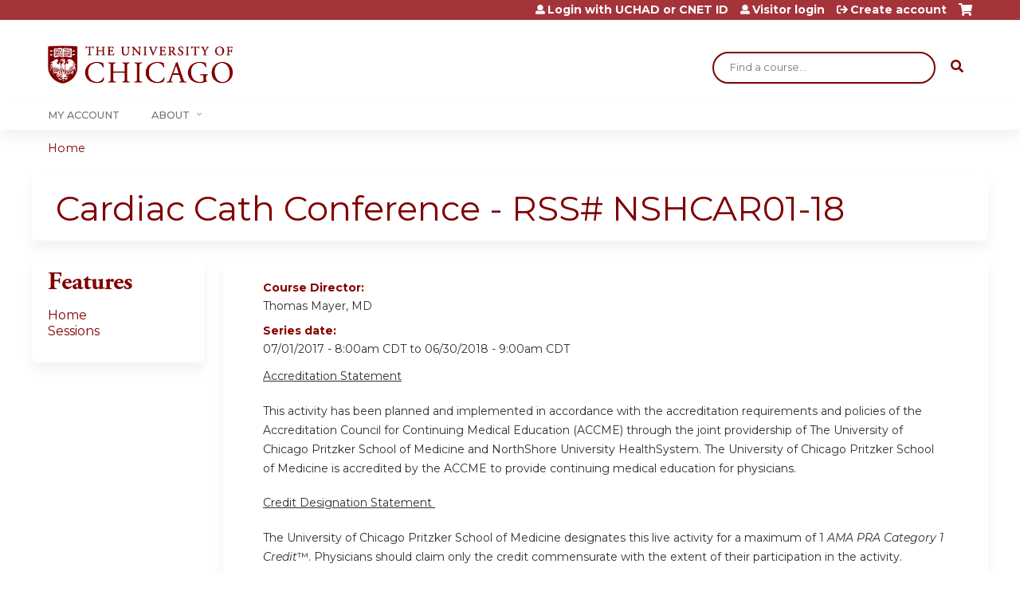

--- FILE ---
content_type: text/html; charset=utf-8
request_url: https://cme.uchicago.edu/cardiac-cath-conference---rss-nshcar01-17-18/series/cardiac-cath-conference-rss-nshcar01-18?order=title&sort=asc&page=3
body_size: 9651
content:
<!DOCTYPE html>
<!--[if IEMobile 7]><html class="iem7"  lang="en" dir="ltr"><![endif]-->
<!--[if lte IE 6]><html class="lt-ie10 lt-ie9 lt-ie8 lt-ie7"  lang="en" dir="ltr"><![endif]-->
<!--[if (IE 7)&(!IEMobile)]><html class="lt-ie10 lt-ie9 lt-ie8"  lang="en" dir="ltr"><![endif]-->
<!--[if IE 8]><html class="lt-ie10 lt-ie9"  lang="en" dir="ltr"><![endif]-->
<!--[if IE 9]><html class="lt-ie10"  lang="en" dir="ltr"><![endif]-->
<!--[if (gte IE 10)|(gt IEMobile 7)]><!--><html  lang="en" dir="ltr" prefix="content: http://purl.org/rss/1.0/modules/content/ dc: http://purl.org/dc/terms/ foaf: http://xmlns.com/foaf/0.1/ og: http://ogp.me/ns# rdfs: http://www.w3.org/2000/01/rdf-schema# sioc: http://rdfs.org/sioc/ns# sioct: http://rdfs.org/sioc/types# skos: http://www.w3.org/2004/02/skos/core# xsd: http://www.w3.org/2001/XMLSchema#"><!--<![endif]-->

<head>
  <!--[if IE]><![endif]-->
<meta charset="utf-8" />
<link rel="shortcut icon" href="https://cme.uchicago.edu/sites/default/files/UCHI_Favicon-01.png" type="image/png" />
<meta name="description" content="Accreditation StatementThis activity has been planned and implemented in accordance with the accreditation requirements and policies of the Accreditation Council for Continuing Medical Education (ACCME) through the joint providership of The University of Chicago Pritzker School of Medicine and NorthShore University HealthSystem." />
<meta name="generator" content="Drupal 7 (https://www.drupal.org)" />
<link rel="canonical" href="https://cme.uchicago.edu/cardiac-cath-conference---rss-nshcar01-17-18/series/cardiac-cath-conference-rss-nshcar01-18" />
<link rel="shortlink" href="https://cme.uchicago.edu/node/8302" />
  <title>Cardiac Cath Conference - RSS# NSHCAR01-18 | Page 4 | Center for Continuing Medical Education</title>

      <meta name="MobileOptimized" content="width">
    <meta name="HandheldFriendly" content="true">
    <meta name="viewport" content="width=device-width">
  
  <link type="text/css" rel="stylesheet" href="https://cme.uchicago.edu/sites/default/files/css/css_kShW4RPmRstZ3SpIC-ZvVGNFVAi0WEMuCnI0ZkYIaFw.css" media="all" />
<link type="text/css" rel="stylesheet" href="https://cme.uchicago.edu/sites/default/files/css/css_NXti8f1KG_3PtT4IIc0U3jDor0MbcpVCy5HvGkHBurk.css" media="screen" />
<link type="text/css" rel="stylesheet" href="https://cme.uchicago.edu/sites/default/files/css/css_pEyVbOGyB_ppOc-YuGoVw4vwTK_fVKrBUJ8yMo-bM2c.css" media="all" />
<link type="text/css" rel="stylesheet" href="https://cme.uchicago.edu/sites/default/files/css/css_jENQOQqZCRFGZK__DTefxYiXR2RUf03k1ugj3_Vg7vk.css" media="all" />
<link type="text/css" rel="stylesheet" href="//netdna.bootstrapcdn.com/font-awesome/4.0.3/css/font-awesome.min.css" media="all" />
<link type="text/css" rel="stylesheet" href="https://cme.uchicago.edu/sites/default/files/css/css_hCpRT3YTNEFATH0S8yixVeaImI6wZzeLxHkGfq5g-LM.css" media="all" />
<link type="text/css" rel="stylesheet" href="https://cme.uchicago.edu/sites/default/files/css/css_YVwBwc3LUT-LX5U3xh4u6V3Bs9nu5_uo3mzoArAgKDo.css" media="all" />
<link type="text/css" rel="stylesheet" href="https://cme.uchicago.edu/sites/default/files/css/css_0oyFFrbKIm0udMwbrpq1jIZqsKJCWpBl1g6tMBqwuZQ.css" media="print" />
<link type="text/css" rel="stylesheet" href="https://cme.uchicago.edu/sites/default/files/cpn/global.css?t97m7w" media="all" />
  <script src="/sites/all/modules/contrib/jquery_update/replace/jquery/1.12/jquery.min.js?v=1.12.4"></script>
<script>jQuery.migrateMute=true;jQuery.migrateTrace=false;</script>
<script src="/sites/all/modules/contrib/jquery_update/replace/jquery-migrate/1/jquery-migrate.min.js?v=1"></script>
<script src="/misc/jquery-extend-3.4.0.js?v=1.12.4"></script>
<script src="/misc/jquery-html-prefilter-3.5.0-backport.js?v=1.12.4"></script>
<script src="/misc/jquery.once.js?v=1.2"></script>
<script src="/misc/drupal.js?t97m7w"></script>
<script>jQuery.extend(Drupal.settings, {"basePath":"\/","pathPrefix":"","setHasJsCookie":0,"ajaxPageState":{"theme":"ce_next","theme_token":"yrl4Icz9ngiX3b3E75JO5ZDyF6XbToFvI64mIfNPUbU","jquery_version":"1.12","js":{"sites\/all\/modules\/contrib\/jquery_update\/replace\/jquery\/1.12\/jquery.min.js":1,"sites\/all\/modules\/contrib\/jquery_update\/replace\/jquery-migrate\/1\/jquery-migrate.min.js":1,"misc\/jquery-extend-3.4.0.js":1,"misc\/jquery-html-prefilter-3.5.0-backport.js":1,"misc\/jquery.once.js":1,"misc\/drupal.js":1,"sites\/all\/modules\/contrib\/tipsy\/javascripts\/jquery.tipsy.js":1,"sites\/all\/modules\/contrib\/tipsy\/javascripts\/tipsy.js":1,"sites\/all\/modules\/contrib\/jquery_update\/replace\/ui\/external\/jquery.cookie.js":1,"sites\/all\/libraries\/jquery_form\/jquery.form.min.js":1,"misc\/form-single-submit.js":1,"misc\/ajax.js":1,"sites\/all\/modules\/contrib\/jquery_update\/js\/jquery_update.js":1,"sites\/all\/modules\/custom\/calendar_plus\/js\/jquery.equalheights.js":1,"sites\/all\/modules\/features\/ethosce_admin\/ethosce-admin.js":1,"sites\/all\/modules\/features\/ethosce_bi\/ethosce_bi.js":1,"sites\/all\/modules\/features\/ethosce_faculty_management\/ethosce_faculty_management.js":1,"sites\/all\/modules\/features\/ethosce_site\/ethosce_site.js":1,"sites\/all\/modules\/features\/ethosce_slideshow\/js\/ethosce_slideshow.js":1,"sites\/all\/modules\/custom\/upload_progress\/js\/upload_progress.js":1,"sites\/all\/modules\/contrib\/pdm\/pdm.js":1,"sites\/all\/modules\/features\/ethosce_courses\/js\/vertical_steps.js":1,"misc\/tableheader.js":1,"sites\/all\/modules\/contrib\/views\/js\/base.js":1,"misc\/progress.js":1,"sites\/all\/modules\/contrib\/views\/js\/ajax_view.js":1,"sites\/all\/modules\/contrib\/google_analytics\/googleanalytics.js":1,"https:\/\/www.googletagmanager.com\/gtag\/js?id=UA-53299845-1":1,"https:\/\/kit.fontawesome.com\/a38c5c05f8.js":1,"sites\/all\/modules\/contrib\/mmenu\/js\/mmenu.js":1,"sites\/all\/libraries\/mmenu\/hammer\/hammer.js":1,"sites\/all\/libraries\/mmenu\/jquery.hammer\/jquery.hammer.js":1,"sites\/all\/libraries\/mmenu\/main\/src\/js\/jquery.mmenu.min.all.js":1,"sites\/all\/themes\/ce\/js\/ce.js":1,"public:\/\/cpn\/global.js":1},"css":{"modules\/system\/system.base.css":1,"modules\/system\/system.menus.css":1,"modules\/system\/system.messages.css":1,"modules\/system\/system.theme.css":1,"sites\/all\/modules\/contrib\/tipsy\/stylesheets\/tipsy.css":1,"modules\/book\/book.css":1,"sites\/all\/modules\/contrib\/calendar\/css\/calendar_multiday.css":1,"sites\/all\/modules\/custom\/calendar_plus\/css\/calendar_plus.css":1,"modules\/comment\/comment.css":1,"sites\/all\/modules\/contrib\/date\/date_repeat_field\/date_repeat_field.css":1,"sites\/all\/modules\/features\/ethosce_admin\/ethosce-admin.css":1,"sites\/all\/modules\/features\/ethosce_bi\/ethosce_bi.css":1,"sites\/all\/modules\/features\/ethosce_faculty_management\/ethosce_faculty_management.css":1,"sites\/all\/modules\/features\/ethosce_warpwire\/ethosce_warpwire.css":1,"modules\/field\/theme\/field.css":1,"modules\/node\/node.css":1,"modules\/poll\/poll.css":1,"sites\/all\/modules\/contrib\/quiz\/quiz.css":1,"sites\/all\/modules\/contrib\/relation_add\/relation_add.css":1,"sites\/all\/modules\/contrib\/ubercart\/uc_order\/uc_order.css":1,"sites\/all\/modules\/contrib\/ubercart\/uc_product\/uc_product.css":1,"sites\/all\/modules\/contrib\/ubercart\/uc_store\/uc_store.css":1,"modules\/user\/user.css":1,"sites\/all\/modules\/contrib\/workflow\/workflow_admin_ui\/workflow_admin_ui.css":1,"sites\/all\/modules\/contrib\/views\/css\/views.css":1,"sites\/all\/modules\/contrib\/ctools\/css\/ctools.css":1,"\/\/netdna.bootstrapcdn.com\/font-awesome\/4.0.3\/css\/font-awesome.min.css":1,"sites\/all\/modules\/contrib\/panels\/css\/panels.css":1,"sites\/all\/modules\/contrib\/pdm\/pdm.css":1,"sites\/all\/modules\/contrib\/views_tooltip\/views_tooltip.css":1,"sites\/all\/modules\/contrib\/panels\/plugins\/layouts\/twocol_stacked\/twocol_stacked.css":1,"sites\/all\/modules\/contrib\/print\/print_ui\/css\/print_ui.theme.css":1,"sites\/all\/modules\/contrib\/date\/date_api\/date.css":1,"sites\/all\/modules\/contrib\/navbar_extras\/modules\/navbar_shiny\/css\/navbar_shiny.css":1,"sites\/all\/libraries\/mmenu\/main\/src\/css\/jquery.mmenu.all.css":1,"sites\/all\/libraries\/mmenu\/icomoon\/icomoon.css":1,"sites\/all\/modules\/contrib\/mmenu\/themes\/mm-basic\/styles\/mm-basic.css":1,"sites\/all\/themes\/ethosce_base\/system.menus.css":1,"sites\/all\/themes\/ethosce_base\/css\/normalize.css":1,"sites\/all\/themes\/ethosce_base\/css\/wireframes.css":1,"sites\/all\/themes\/ethosce_base\/css\/layouts\/responsive-sidebars.css":1,"sites\/all\/themes\/ethosce_base\/css\/page-backgrounds.css":1,"sites\/all\/themes\/ethosce_base\/css\/tabs.css":1,"sites\/all\/themes\/ethosce_base\/css\/pages.css":1,"sites\/all\/themes\/ethosce_base\/css\/blocks.css":1,"sites\/all\/themes\/ethosce_base\/css\/navigation.css":1,"sites\/all\/themes\/ethosce_base\/css\/views-styles.css":1,"sites\/all\/themes\/ethosce_base\/css\/nodes.css":1,"sites\/all\/themes\/ethosce_base\/css\/comments.css":1,"sites\/all\/themes\/ethosce_base\/css\/forms.css":1,"sites\/all\/themes\/ethosce_base\/css\/fields.css":1,"sites\/all\/themes\/ethosce_base\/css\/print.css":1,"sites\/all\/themes\/ce\/css\/ce.css":1,"sites\/all\/themes\/ce\/css\/ce-media-queries.css":1,"sites\/all\/themes\/ce_next\/css\/main.css":1,"sites\/all\/themes\/ce_next\/css\/colors.css":1,"sites\/all\/themes\/ce_next\/css\/media-queries.css":1,"sites\/all\/themes\/ce\/css\/ce-print.css":1,"cpn_global":1}},"uid":0,"warpwire":{"warpwire_url":"https:\/\/a6170dca6a48.warpwire.com\/","warpwire_module_path":"sites\/all\/modules\/custom\/warpwire","warpwire_share_default":1,"warpwire_title_default":1,"warpwire_autoplay_default":0,"warpwire_cc_load_policy_default":0,"warpwire_secure_portal_default":1},"tipsy":{"custom_selectors":[{"selector":".tipsy","options":{"fade":1,"gravity":"w","delayIn":0,"delayOut":0,"trigger":"hover","opacity":"0.8","offset":0,"html":0,"tooltip_content":{"source":"attribute","selector":"title"}}},{"selector":".views-tooltip","options":{"fade":1,"gravity":"autoNS","delayIn":0,"delayOut":0,"trigger":"hover","opacity":"0.8","offset":0,"html":1,"tooltip_content":{"source":"attribute","selector":"tooltip-content"}}}]},"views":{"ajax_path":"\/cardiac-cath-conference---rss-nshcar01-17-18\/views\/ajax","ajaxViews":{"views_dom_id:ba15f1fb81e961c6ed6cec7df9c00c0b":{"view_name":"group_event_series","view_display_id":"panel_pane_1","view_args":"8302","view_path":"node\/8302","view_base_path":"series-events\/published","view_dom_id":"ba15f1fb81e961c6ed6cec7df9c00c0b","pager_element":0}}},"urlIsAjaxTrusted":{"\/cardiac-cath-conference---rss-nshcar01-17-18\/views\/ajax":true,"\/search":true},"better_exposed_filters":{"views":{"group_event_series":{"displays":{"panel_pane_1":{"filters":[]}}}}},"mmenu":{"mmenu_left":{"enabled":"1","title":"Left menu","name":"mmenu_left","blocks":[{"module_delta":"ethosce_search|ethosce_search","menu_parameters":{"min_depth":"1"},"title":"\u003Cnone\u003E","collapsed":"0","wrap":"1","module":"ethosce_search","delta":"ethosce_search"},{"module_delta":"system|main-menu","menu_parameters":{"min_depth":"1"},"title":"\u003Cnone\u003E","collapsed":"0","wrap":"1","module":"system","delta":"main-menu"},{"module_delta":"local_tasks_blocks|menu_local_tasks","menu_parameters":{"min_depth":"1"},"title":"\u003Cnone\u003E","collapsed":"0","wrap":"1","module":"local_tasks_blocks","delta":"menu_local_tasks"}],"options":{"classes":"mm-basic","effects":[],"slidingSubmenus":true,"clickOpen":{"open":true,"selector":"#ethosce-mmenu-toggle"},"counters":{"add":true,"update":true},"dragOpen":{"open":true,"pageNode":"body","threshold":100,"maxStartPos":50},"footer":{"add":false,"content":"","title":"Copyright \u00a92017","update":true},"header":{"add":false,"content":"","title":"Site-Install","update":true},"labels":{"collapse":false},"offCanvas":{"enabled":true,"modal":false,"moveBackground":true,"position":"left","zposition":"front"},"searchfield":{"add":false,"addTo":"menu","search":false,"placeholder":"Search","noResults":"No results found.","showLinksOnly":true}},"configurations":{"clone":false,"preventTabbing":false,"panelNodetype":"div, ul, ol","transitionDuration":400,"classNames":{"label":"Label","panel":"Panel","selected":"Selected","buttonbars":{"buttonbar":"anchors"},"counters":{"counter":"Counter"},"fixedElements":{"fixedTop":"FixedTop","fixedBottom":"FixedBottom"},"footer":{"panelFooter":"Footer"},"header":{"panelHeader":"Header","panelNext":"Next","panelPrev":"Prev"},"labels":{"collapsed":"Collapsed"},"toggles":{"toggle":"Toggle","check":"Check"}},"dragOpen":{"width":{"perc":0.8,"min":140,"max":440},"height":{"perc":0.8,"min":140,"max":880}},"offCanvas":{"menuInjectMethod":"prepend","menuWrapperSelector":"body","pageNodetype":"div","pageSelector":"body \u003E div"}},"custom":[],"position":"left"}},"googleanalytics":{"account":["UA-53299845-1"],"trackOutbound":1,"trackMailto":1,"trackDownload":1,"trackDownloadExtensions":"7z|aac|arc|arj|asf|asx|avi|bin|csv|doc(x|m)?|dot(x|m)?|exe|flv|gif|gz|gzip|hqx|jar|jpe?g|js|mp(2|3|4|e?g)|mov(ie)?|msi|msp|pdf|phps|png|ppt(x|m)?|pot(x|m)?|pps(x|m)?|ppam|sld(x|m)?|thmx|qtm?|ra(m|r)?|sea|sit|tar|tgz|torrent|txt|wav|wma|wmv|wpd|xls(x|m|b)?|xlt(x|m)|xlam|xml|z|zip"},"currentPath":"node\/8302","currentPathIsAdmin":false,"ogContext":{"groupType":"node","gid":"8302"}});</script>
<script src="/sites/all/modules/contrib/tipsy/javascripts/jquery.tipsy.js?v=0.1.7"></script>
<script src="/sites/all/modules/contrib/tipsy/javascripts/tipsy.js?v=0.1.7"></script>
<script src="/sites/all/modules/contrib/jquery_update/replace/ui/external/jquery.cookie.js?v=67fb34f6a866c40d0570"></script>
<script src="/sites/all/libraries/jquery_form/jquery.form.min.js?v=3.51.0"></script>
<script src="/misc/form-single-submit.js?v=7.102.1"></script>
<script src="/misc/ajax.js?v=7.102.1"></script>
<script src="/sites/all/modules/contrib/jquery_update/js/jquery_update.js?v=0.0.1"></script>
<script src="/sites/all/modules/custom/calendar_plus/js/jquery.equalheights.js?t97m7w"></script>
<script src="/sites/all/modules/features/ethosce_admin/ethosce-admin.js?t97m7w"></script>
<script src="/sites/all/modules/features/ethosce_bi/ethosce_bi.js?t97m7w"></script>
<script src="/sites/all/modules/features/ethosce_faculty_management/ethosce_faculty_management.js?t97m7w"></script>
<script src="/sites/all/modules/features/ethosce_site/ethosce_site.js?t97m7w"></script>
<script src="/sites/all/modules/features/ethosce_slideshow/js/ethosce_slideshow.js?t97m7w"></script>
<script src="/sites/all/modules/custom/upload_progress/js/upload_progress.js?t97m7w"></script>
<script src="/sites/all/modules/contrib/pdm/pdm.js?t97m7w"></script>
<script src="/sites/all/modules/features/ethosce_courses/js/vertical_steps.js?t97m7w"></script>
<script src="/misc/tableheader.js?t97m7w"></script>
<script src="/sites/all/modules/contrib/views/js/base.js?t97m7w"></script>
<script src="/misc/progress.js?v=7.102.1"></script>
<script src="/sites/all/modules/contrib/views/js/ajax_view.js?t97m7w"></script>
<script src="/sites/all/modules/contrib/google_analytics/googleanalytics.js?t97m7w"></script>
<script async="async" src="https://www.googletagmanager.com/gtag/js?id=UA-53299845-1"></script>
<script>window.google_analytics_uacct = "UA-53299845-1";window.dataLayer = window.dataLayer || [];function gtag(){dataLayer.push(arguments)};gtag("js", new Date());gtag("config", "UA-53299845-1", {"groups":"default","anonymize_ip":true,"allow_ad_personalization_signals":false});</script>
<script src="https://kit.fontawesome.com/a38c5c05f8.js"></script>
<script src="/sites/all/modules/contrib/mmenu/js/mmenu.js?t97m7w"></script>
<script src="/sites/all/libraries/mmenu/hammer/hammer.js?t97m7w"></script>
<script src="/sites/all/libraries/mmenu/jquery.hammer/jquery.hammer.js?t97m7w"></script>
<script src="/sites/all/libraries/mmenu/main/src/js/jquery.mmenu.min.all.js?t97m7w"></script>
<script src="/sites/all/themes/ce/js/ce.js?t97m7w"></script>
<script src="/sites/default/files/cpn/global.js?t97m7w"></script>
      <!--[if lt IE 9]>
    <script src="/sites/all/themes/zen/js/html5-respond.js"></script>
    <![endif]-->
  </head>
<body class="html not-front not-logged-in one-sidebar sidebar-first page-node page-node- page-node-8302 node-type-group-event-series og-context og-context-node og-context-node-8302 section-series page-panels title-length-small title-length-42 not-homepage  no-tabs no-course-image  no-course-sidebar no-search-sidebar no-uc-cart not-admin-theme user-non-sso" >
  <div id="wrapper">
    <div id="page-wrapper">
              <p id="skip-link">
          <a href="#main-content" class="element-invisible element-focusable">Jump to content</a>
        </p>
                  
<div id="header-wrapper">
  <header id="header">
    <div id="header-inner" class="clearfix">
              <a href="/" title="Home" rel="home" id="logo"><img src="https://cme.uchicago.edu/sites/default/files/UCHI_Logo_Maroon.png" alt="Home" /></a>
      
              <div id="name-and-slogan">
                      <h1 id="site-name">
              <a href="/" title="Home" rel="home"><span>Center for Continuing Medical Education</span></a>
            </h1>
          
                  </div><!-- /#name-and-slogan -->
            <div id="header-right">
          <div class="header__region region region-header">
    <div id="block-ethosce-search-ethosce-search" class="block block-ethosce-search first odd">

    
  <div class="content">
    <form action="/search" method="post" id="ethosce-search-form" accept-charset="UTF-8"><div><div class="container-inline form-wrapper" id="edit-ethosce-search"><div class="form-item form-type-textfield form-item-text">
  <div class="field-label"><label  class="element-invisible" for="edit-text">Search</label> </div>
 <input placeholder="Find a course..." type="text" id="edit-text" name="text" value="" size="20" maxlength="128" class="form-text" />
</div>
<input type="submit" id="edit-submit" name="op" value="Search" class="form-submit" /></div><input type="hidden" name="form_build_id" value="form-plAnUeWWJHrMfUTon6ZRNUZR5vPavmv_d26itnyMxAI" />
<input type="hidden" name="form_id" value="ethosce_search_form" />
</div></form>  </div>
</div>
<div id="ethosce-user-links-wrapper" class="clearfix">
  <div id="ethosce-mmenu-toggle">Open menu</div>  <div id="uc-cart-link"><a href="/cardiac-cath-conference---rss-nshcar01-17-18/user/login?destination=node/8302%3Forder%3Dtitle%26sort%3Dasc%26page%3D3" class="no-items" data-count="0"><span>Cart</span></a></div>  <div id="block-system-user-menu" class="block block-system block-menu even" role="navigation">
    <div class="content">
      <ul class="menu"><li class="menu__item is-leaf first leaf"><a href="/cardiac-cath-conference---rss-nshcar01-17-18/saml_login?destination=/series/cardiac-cath-conference-rss-nshcar01-18" title="" class="menu__link">Login with UCHAD or CNET ID</a></li>
<li class="menu__item is-leaf leaf"><a href="/cardiac-cath-conference---rss-nshcar01-17-18/user/visitor-login?destination=/series/cardiac-cath-conference-rss-nshcar01-18" title="" class="menu__link">Visitor login</a></li>
<li class="menu__item is-leaf last leaf"><a href="/cardiac-cath-conference---rss-nshcar01-17-18/user/register?destination=node/8302%3Forder%3Dtitle%26sort%3Dasc%26page%3D3" title="" class="menu__link">Create account</a></li>
</ul>    </div>
  </div>
  </div>
<div id="block-service-links-service-links" class="block block-service-links last odd">

    <h3 class="block__title block-title">Bookmark/Search this post</h3>
  
  <div class="content">
    <div class="service-links"><div class="item-list"><ul><li class="first"><a href="https://www.facebook.com/sharer.php?u=https%3A//cme.uchicago.edu/node/8302&amp;t=Cardiac%20Cath%20Conference%20-%20RSS%23%20NSHCAR01-18" title="Share on Facebook" class="service-links-facebook" rel="nofollow" target="_blank"><img typeof="foaf:Image" src="https://cme.uchicago.edu/sites/all/themes/ce/css/images/facebook.png" alt="Facebook logo" /> Facebook</a></li>
<li><a href="https://x.com/intent/post?url=https%3A//cme.uchicago.edu/node/8302&amp;text=Cardiac%20Cath%20Conference%20-%20RSS%23%20NSHCAR01-18" title="Share this on X" class="service-links-twitter" rel="nofollow" target="_blank"><img typeof="foaf:Image" src="https://cme.uchicago.edu/sites/all/themes/ce/css/images/twitter.png" alt="X logo" /> X</a></li>
<li><a href="https://www.linkedin.com/shareArticle?mini=true&amp;url=https%3A//cme.uchicago.edu/node/8302&amp;title=Cardiac%20Cath%20Conference%20-%20RSS%23%20NSHCAR01-18&amp;summary=Accreditation%20StatementThis%20activity%20has%20been%20planned%20and%20implemented%20in%20accordance%20with%20the%20accreditation%20requirements%20and%20policies%20of%20the%20Accreditation%20Council%20for%20Continuing%20Medical%20Education%20%28ACCME%29%20through%20the%20joint%20providership%20of%20The%20University%20of%20Chicago%20Pritzker%20School%20of%20Medicine%20and%20NorthShore%20University%20HealthSystem.%20The%20University%20of%20Chicago%20Pritzker%20School%20of%20Medicine%20is%20accredited%20by%20the%20ACCME%20to%20provide%20continuing%20medical%20education%20for%20physicians.Credit%20Designation%20Statement%26nbsp%3B&amp;source=Center%20for%20Continuing%20Medical%20Education" title="Publish this post to LinkedIn" class="service-links-linkedin" rel="nofollow" target="_blank"><img typeof="foaf:Image" src="https://cme.uchicago.edu/sites/all/themes/ce/css/images/linkedin.png" alt="LinkedIn logo" /> LinkedIn</a></li>
<li class="last"><a href="https://cme.uchicago.edu/cardiac-cath-conference---rss-nshcar01-17-18/forward?path=node/8302" title="Send to a friend" class="service-links-forward" rel="nofollow" target="_blank"><img typeof="foaf:Image" src="https://cme.uchicago.edu/sites/all/themes/ce/css/images/forward.png" alt="Forward logo" /> Forward</a></li>
</ul></div></div>  </div>
</div>
  </div>
      </div>
    </div><!--/#header-inner-->
  </header>

  <div id="navigation-outer">
    <div id="navigation">
      <div id="topnav-inner">
                  <nav id="main-menu">
            <ul class="menu"><li class="menu__item is-leaf first leaf"><a href="https://cme.uchicago.edu/my" title="" class="menu__link">My Account</a></li>
<li class="menu__item is-expanded last expanded"><a href="https://cme.uchicago.edu/content/about-us" title="" class="menu__link">About</a><ul class="menu"><li class="menu__item is-leaf first leaf"><a href="/Application" class="menu__link">Application</a></li>
<li class="menu__item is-leaf leaf"><a href="/Accreditation" title="" class="menu__link">Accreditation</a></li>
<li class="menu__item is-leaf leaf"><a href="/MeetingPlanning" class="menu__link">Meeting Planning</a></li>
<li class="menu__item is-leaf leaf"><a href="/FacultyDevelopment" title="" class="menu__link">Faculty Development</a></li>
<li class="menu__item is-leaf leaf"><a href="/HelpCenter" class="menu__link">Help Center</a></li>
<li class="menu__item is-collapsed last collapsed"><a href="/content/contact-us" title="" class="menu__link">Contact Us</a></li>
</ul></li>
</ul>          </nav>
        
      </div><!--/#topnav-inner-->
    </div><!-- /#navigation -->

          <div id="crumbs">
        <div id="crumbs-inner" class="clearfix">
          <div id="breadcrumb-container">
            <h2 class="element-invisible">You are here</h2><div class="breadcrumb"><a href="/">Home</a></div>          </div>
        </div>
      </div>
      </div><!-- /#navigation-outer -->


      <div id="title-container">
      <div id="title-container-inner" class="clearfix">
                                  <h1 class="title" id="page-title">Cardiac Cath Conference - RSS# NSHCAR01-18</h1>
                      </div>
    </div>
  
</div><!--/#header-wrapper-->

<div id="page">
  <div id="main-wrapper">
    <div id="main">
      
            <div id="content" class="column" role="main">
                        <a id="main-content"></a>
                <div id="content-area">
                                        


<div class="panel-2col-stacked clearfix panel-display" >
      <div class="panel-col-top panel-panel">
      <div class="inside"><div class="panel-pane pane-entity-view pane-node"  >
  
      
  
  <div class="pane-content">
    <article class="node-8302 node node-group-event-series view-mode-full clearfix" about="/cardiac-cath-conference---rss-nshcar01-17-18/series/cardiac-cath-conference-rss-nshcar01-18" typeof="sioc:Item foaf:Document">

      <header>
                  <span property="dc:title" content="Cardiac Cath Conference - RSS# NSHCAR01-18" class="rdf-meta element-hidden"></span><span property="sioc:num_replies" content="0" datatype="xsd:integer" class="rdf-meta element-hidden"></span>
      
          </header>
  
  <div class="field field-name-field-course-director field-type-text field-label-above"><div class="field-label">Course Director:&nbsp;</div><div class="field-items"><div class="field-item even">Thomas Mayer, MD</div></div></div><div class="field field-name-field-course-date field-type-date field-label-above"><div class="field-label">Series date:&nbsp;</div><div class="field-items"><div class="field-item even"><span class="date-display-range"><span class="date-display-start" property="dc:date" datatype="xsd:dateTime" content="2017-07-01T08:00:00-05:00">07/01/2017 - 8:00am CDT</span> to <span class="date-display-end" property="dc:date" datatype="xsd:dateTime" content="2018-06-30T09:00:00-05:00">06/30/2018 - 9:00am CDT</span></span></div></div></div><div class="field field-name-body field-type-text-with-summary field-label-hidden"><div class="field-items"><div class="field-item even" property="content:encoded"><p><u>Accreditation Statement</u></p><p>This activity has been planned and implemented in accordance with the accreditation requirements and policies of the Accreditation Council for Continuing Medical Education (ACCME) through the joint providership of The University of Chicago Pritzker School of Medicine and NorthShore University HealthSystem. The University of Chicago Pritzker School of Medicine is accredited by the ACCME to provide continuing medical education for physicians.</p><p><u>Credit Designation Statement </u></p><p>The University of Chicago Pritzker School of Medicine designates this live activity for a maximum of 1 <em>AMA PRA Category 1 Credit</em>™. Physicians should claim only the credit commensurate with the extent of their participation in the activity. </p></div></div></div><div class="field field-name-field-course-location field-type-location field-label-above"><div class="field-label">Series location:&nbsp;</div><div class="field-items"><div class="field-item even"><div class="location vcard">
  <div class="adr">
          <span class="fn">NorthShore - Highland Park</span>
                      <div class="city-province clearfix">
              <span class="locality">Highland Park</span>,               <span class="region">IL</span>
              <span class="postal-code">60035</span>
              </div>
              <div class="country-name">United States</div>
                                          </div>
      <div class="map-link">
      <div class="location map-link">See map: <a href="https://maps.google.com?q=42.185731+-87.805840+%28%2C+Highland+Park%2C+IL%2C+60035%2C+us%29">Google Maps</a></div>    </div>
  </div>
</div></div></div>
  
  
</article>
  </div>

  
  </div>
<div class="panel-pane pane-views-panes pane-group-event-series-panel-pane-1"  >
  
        <h3 class="pane-title">Sessions</h3>
    
  
  <div class="pane-content">
    <div class="view view-group-event-series view-id-group_event_series view-display-id-panel_pane_1 view-dom-id-ba15f1fb81e961c6ed6cec7df9c00c0b">
        
  
  
      <div class="view-content">
      <table  class="views-table sticky-enabled cols-2">
         <thead>
      <tr>
                  <th  class="views-field views-field-title active" scope="col">
            <a href="/cardiac-cath-conference---rss-nshcar01-17-18/series/cardiac-cath-conference-rss-nshcar01-18?page=3&amp;order=title&amp;sort=desc" title="sort by Session" class="active">Session<img typeof="foaf:Image" src="https://cme.uchicago.edu/misc/arrow-desc.png" width="13" height="13" alt="sort descending" title="sort descending" /></a>          </th>
                  <th  class="views-field views-field-field-course-event-date" scope="col">
            <a href="/cardiac-cath-conference---rss-nshcar01-17-18/series/cardiac-cath-conference-rss-nshcar01-18?page=3&amp;order=field_course_event_date&amp;sort=asc" title="sort by Date" class="active">Date</a>          </th>
              </tr>
    </thead>
    <tbody>
          <tr  class="odd views-row-first">
                  <td  class="views-field views-field-title active">
            <a href="/cardiac-cath-conference---rss-nshcar01-17-18/content/tba-476">Left Main Coronary Disease</a>          </td>
                  <td  class="views-field views-field-field-course-event-date">
            <span class="date-display-single">03/14/2018 - <span class="date-display-range"><span class="date-display-start" property="dc:date" datatype="xsd:dateTime" content="2018-03-14T08:00:00-05:00">8:00am</span> to <span class="date-display-end" property="dc:date" datatype="xsd:dateTime" content="2018-03-14T09:00:00-05:00">9:00am</span></span></span>          </td>
              </tr>
          <tr  class="even">
                  <td  class="views-field views-field-title active">
            <a href="/cardiac-cath-conference---rss-nshcar01-17-18/content/mi-normal-coronary-arteries">MI With Normal Coronary Arteries </a>          </td>
                  <td  class="views-field views-field-field-course-event-date">
            <span class="date-display-single">07/12/2017 - <span class="date-display-range"><span class="date-display-start" property="dc:date" datatype="xsd:dateTime" content="2017-07-12T08:00:00-05:00">8:00am</span> to <span class="date-display-end" property="dc:date" datatype="xsd:dateTime" content="2017-07-12T09:00:00-05:00">9:00am</span></span></span>          </td>
              </tr>
          <tr  class="odd">
                  <td  class="views-field views-field-title active">
            <a href="/cardiac-cath-conference---rss-nshcar01-17-18/content/tba-406">Minimizing Contrast Induced Nephropathy of Patients with Renal Insufficiency</a>          </td>
                  <td  class="views-field views-field-field-course-event-date">
            <span class="date-display-single">07/26/2017 - <span class="date-display-range"><span class="date-display-start" property="dc:date" datatype="xsd:dateTime" content="2017-07-26T08:00:00-05:00">8:00am</span> to <span class="date-display-end" property="dc:date" datatype="xsd:dateTime" content="2017-07-26T09:00:00-05:00">9:00am</span></span></span>          </td>
              </tr>
          <tr  class="even">
                  <td  class="views-field views-field-title active">
            <a href="/cardiac-cath-conference---rss-nshcar01-17-18/content/mitral-regurgitation">Mitral Regurgitation</a>          </td>
                  <td  class="views-field views-field-field-course-event-date">
            <span class="date-display-single">07/05/2017 - <span class="date-display-range"><span class="date-display-start" property="dc:date" datatype="xsd:dateTime" content="2017-07-05T08:00:00-05:00">8:00am</span> to <span class="date-display-end" property="dc:date" datatype="xsd:dateTime" content="2017-07-05T09:00:00-05:00">9:00am</span></span></span>          </td>
              </tr>
          <tr  class="odd">
                  <td  class="views-field views-field-title active">
            <a href="/cardiac-cath-conference---rss-nshcar01-17-18/content/tba-469">Mitral Regurgitation</a>          </td>
                  <td  class="views-field views-field-field-course-event-date">
            <span class="date-display-single">01/24/2018 - <span class="date-display-range"><span class="date-display-start" property="dc:date" datatype="xsd:dateTime" content="2018-01-24T08:00:00-06:00">8:00am</span> to <span class="date-display-end" property="dc:date" datatype="xsd:dateTime" content="2018-01-24T09:00:00-06:00">9:00am</span></span></span>          </td>
              </tr>
          <tr  class="even">
                  <td  class="views-field views-field-title active">
            <a href="/cardiac-cath-conference---rss-nshcar01-17-18/content/tba-425">Mitral Valve Prolapse</a>          </td>
                  <td  class="views-field views-field-field-course-event-date">
            <span class="date-display-single">08/30/2017 - <span class="date-display-range"><span class="date-display-start" property="dc:date" datatype="xsd:dateTime" content="2017-08-30T08:00:00-05:00">8:00am</span> to <span class="date-display-end" property="dc:date" datatype="xsd:dateTime" content="2017-08-30T09:00:00-05:00">9:00am</span></span></span>          </td>
              </tr>
          <tr  class="odd">
                  <td  class="views-field views-field-title active">
            <a href="/cardiac-cath-conference---rss-nshcar01-17-18/content/tba-483">Myocarditis</a>          </td>
                  <td  class="views-field views-field-field-course-event-date">
            <span class="date-display-single">05/02/2018 - <span class="date-display-range"><span class="date-display-start" property="dc:date" datatype="xsd:dateTime" content="2018-05-02T08:00:00-05:00">8:00am</span> to <span class="date-display-end" property="dc:date" datatype="xsd:dateTime" content="2018-05-02T09:00:00-05:00">9:00am</span></span></span>          </td>
              </tr>
          <tr  class="even">
                  <td  class="views-field views-field-title active">
            <a href="/cardiac-cath-conference---rss-nshcar01-17-18/content/tba-487">NSTEMI</a>          </td>
                  <td  class="views-field views-field-field-course-event-date">
            <span class="date-display-single">05/30/2018 - <span class="date-display-range"><span class="date-display-start" property="dc:date" datatype="xsd:dateTime" content="2018-05-30T08:00:00-05:00">8:00am</span> to <span class="date-display-end" property="dc:date" datatype="xsd:dateTime" content="2018-05-30T09:00:00-05:00">9:00am</span></span></span>          </td>
              </tr>
          <tr  class="odd">
                  <td  class="views-field views-field-title active">
            <a href="/cardiac-cath-conference---rss-nshcar01-17-18/content/tba-481">Pericardial Effusion/Tamponade</a>          </td>
                  <td  class="views-field views-field-field-course-event-date">
            <span class="date-display-single">04/18/2018 - <span class="date-display-range"><span class="date-display-start" property="dc:date" datatype="xsd:dateTime" content="2018-04-18T08:00:00-05:00">8:00am</span> to <span class="date-display-end" property="dc:date" datatype="xsd:dateTime" content="2018-04-18T09:00:00-05:00">9:00am</span></span></span>          </td>
              </tr>
          <tr  class="even views-row-last">
                  <td  class="views-field views-field-title active">
            <a href="/cardiac-cath-conference---rss-nshcar01-17-18/content/tba-489">Pericardial Tamponade</a>          </td>
                  <td  class="views-field views-field-field-course-event-date">
            <span class="date-display-single">06/13/2018 - <span class="date-display-range"><span class="date-display-start" property="dc:date" datatype="xsd:dateTime" content="2018-06-13T08:00:00-05:00">8:00am</span> to <span class="date-display-end" property="dc:date" datatype="xsd:dateTime" content="2018-06-13T09:00:00-05:00">9:00am</span></span></span>          </td>
              </tr>
      </tbody>
</table>
    </div>
  
      <h2 class="element-invisible">Pages</h2><div class="item-list"><ul class="pager"><li class="pager-first first"><a title="Go to first page" href="/cardiac-cath-conference---rss-nshcar01-17-18/series/cardiac-cath-conference-rss-nshcar01-18?order=title&amp;sort=asc"><span>« first</span></a></li>
<li class="pager-previous"><a title="Go to previous page" href="/cardiac-cath-conference---rss-nshcar01-17-18/series/cardiac-cath-conference-rss-nshcar01-18?order=title&amp;sort=asc&amp;page=2"><span>‹ previous</span></a></li>
<li class="pager-item"><a title="Go to page 1" href="/cardiac-cath-conference---rss-nshcar01-17-18/series/cardiac-cath-conference-rss-nshcar01-18?order=title&amp;sort=asc"><span>1</span></a></li>
<li class="pager-item"><a title="Go to page 2" href="/cardiac-cath-conference---rss-nshcar01-17-18/series/cardiac-cath-conference-rss-nshcar01-18?order=title&amp;sort=asc&amp;page=1"><span>2</span></a></li>
<li class="pager-item"><a title="Go to page 3" href="/cardiac-cath-conference---rss-nshcar01-17-18/series/cardiac-cath-conference-rss-nshcar01-18?order=title&amp;sort=asc&amp;page=2"><span>3</span></a></li>
<li class="pager-current">4</li>
<li class="pager-item"><a title="Go to page 5" href="/cardiac-cath-conference---rss-nshcar01-17-18/series/cardiac-cath-conference-rss-nshcar01-18?order=title&amp;sort=asc&amp;page=4"><span>5</span></a></li>
<li class="pager-next"><a title="Go to next page" href="/cardiac-cath-conference---rss-nshcar01-17-18/series/cardiac-cath-conference-rss-nshcar01-18?order=title&amp;sort=asc&amp;page=4"><span>next ›</span></a></li>
<li class="pager-last last"><a title="Go to last page" href="/cardiac-cath-conference---rss-nshcar01-17-18/series/cardiac-cath-conference-rss-nshcar01-18?order=title&amp;sort=asc&amp;page=4"><span>last »</span></a></li>
</ul></div>  
  
  
  
  
</div>  </div>

  
  </div>
</div>
    </div>
  
  <div class="center-wrapper">
    <div class="panel-col-first panel-panel">
      <div class="inside"></div>
    </div>
    <div class="panel-col-last panel-panel">
      <div class="inside"></div>
    </div>
  </div>

  </div>
                  </div>
              </div><!-- /#content -->

      
              <aside class="sidebars">
                      <section class="region region-sidebar-first column sidebar">
    <div id="block-menu-features" class="block block-menu first last odd" role="navigation">

    <h3 class="block__title block-title">Features</h3>
  
  <div class="content">
    <ul class="menu"><li class="menu__item is-leaf first leaf"><a href="/cardiac-cath-conference---rss-nshcar01-17-18" class="menu__link front">Home</a></li>
<li class="menu__item is-leaf last leaf"><a href="/cardiac-cath-conference---rss-nshcar01-17-18/series-events" class="menu__link series-events">Sessions</a></li>
</ul>  </div>
</div>
  </section>
                  </aside><!-- /.sidebars -->
                </div><!-- /#main -->
  </div><!-- /#main-wrapper -->

</div><!-- /#page -->

<footer id="footer">
  <div id="footer-inner" class="clearfix">
    <div class="footer row-fluid"><div class="left-edge"><div class="column-width-3"><div class="shield"><table border="0" cellpadding="0" class="noborder" style="border-spacing:0px; width:100%"><tbody><tr><td style="text-align:left; vertical-align:top"><p><img alt="University of Chicago Logo" title="University of Chicago" style="height: 40px; width: 200px;" class="media-element file-wysiwyg" data-delta="1" typeof="foaf:Image" src="https://cme.uchicago.edu/sites/default/files/media/2022-09/UCHI_lgo.png" width="200" height="40" /></p><p>©2026 <span class="fn org url"><a href="http://www.uchicago.edu">The University of Chicago</a></span></p><div class="views-row views-row-1 views-row-first views-row-odd"><div class="views-field views-field-entity-id"><div class="field-content">5841 S. Maryland Ave</div></div></div><div class="views-row views-row-2 views-row-even"><div class="views-field views-field-entity-id"><div class="field-content">MC 1137</div></div></div><div class="views-row views-row-3 views-row-odd"><div class="views-field views-field-entity-id"><div class="field-content">Chicago, IL 60637</div></div></div></td><td style="text-align:left; vertical-align:top"><p><strong>Contact Us</strong><br /><a href="/cdn-cgi/l/email-protection#e88b858da88a9b8cc69d8b80818b898f87c68d8c9d"><span class="__cf_email__" data-cfemail="b4d7d9d1f4d6c7d09ac1d7dcddd7d5d3db9ad1d0c1">[email&#160;protected]</span></a><br />Phone: 773-702-1056</p><p><strong>Follow Us</strong><br /><a href="https://twitter.com/uchicagocme"><img alt="X Logo" class="media-element file-wysiwyg" data-delta="2" typeof="foaf:Image" src="https://cme.uchicago.edu/sites/default/files/media/2025-07/X%20Logo.png" width="20" height="20" /></a><br /><a href="https://www.linkedin.com/company/uchicagocme"><img alt="LinkedIn Logo" class="media-element file-wysiwyg" data-delta="3" typeof="foaf:Image" src="https://cme.uchicago.edu/sites/default/files/media/2025-07/LinkedIn%20Logo.png" width="20" height="20" /></a></p></td><td style="text-align:left; vertical-align:top"><p><strong>Related Links</strong><br /><a href="http://pritzker.uchicago.edu/">Pritzker School of Medicine</a><br /><a href="http://www.bsd.uchicago.edu/index.html">Biological Sciences Division</a><br /><a href="https://www.uchicago.edu/">The University of Chicago</a><br /><a href="http://www.uchospitals.edu/index.shtml">University of Chicago Medicine</a><br /><a href="http://www.uchospitals.edu/professionals/directory.html">UCMC Medical Staff Directory</a><br /><a href="http://www.accme.org/">ACCME</a><br /><a href="https://edhub.ama-assn.org/pages/about-ama-education">AMA Physician Resources - CME</a></p><p><a href="https://accessibility.uchicago.edu/">Accessibility</a></p></td></tr></tbody></table></div></div></div></div>    <a id="ethosce-footer-callout" href="https://www.ethosce.com">Powered by the EthosCE Learning Management System, a continuing education LMS.</a>
  </div>
</footer>



    </div>
      <div class="region region-page-bottom">
    
<nav id="mmenu_left" class="mmenu-nav clearfix">
  <ul>
                                    <li class="mmenu-block-wrap"><span><div id="block-ethosce-search-ethosce-search--2" class="block block-ethosce-search first odd">

    
  <div class="content">
    <form action="/search" method="post" id="ethosce-search-form--3" accept-charset="UTF-8"><div><div class="container-inline form-wrapper" id="edit-ethosce-search--3"><div class="form-item form-type-textfield form-item-text">
  <div class="field-label"><label  class="element-invisible" for="edit-text--3">Search</label> </div>
 <input placeholder="Find a course..." type="text" id="edit-text--3" name="text" value="" size="20" maxlength="128" class="form-text" />
</div>
<input type="submit" id="edit-submit--3" name="op" value="Search" class="form-submit" /></div><input type="hidden" name="form_build_id" value="form-i0lZiyfO3M-AAcra2BztFWnB24H702R1LP6Y3vmc_0k" />
<input type="hidden" name="form_id" value="ethosce_search_form" />
</div></form>  </div>
</div>
</span></li>
                                                  <li class="mmenu-block-wrap"><span><ul class="mmenu-mm-list-level-1"><li class="mmenu-mm-list-mlid-10619 mmenu-mm-list-path-https:--cme.uchicago.edu-my"><a href="https://cme.uchicago.edu/my" class="mmenu-mm-list "><i class="icon-list2"></i><span class="mmenu-block-title">My Account</span></a></li><li class="mmenu-mm-list-mlid-2421 mmenu-mm-list-path-https:--cme.uchicago.edu-content-about-us"><a href="https://cme.uchicago.edu/content/about-us" class="mmenu-mm-list "><i class="icon-list2"></i><span class="mmenu-block-title">About</span></a><ul class="mmenu-mm-list-level-2"><li class="mmenu-mm-list-mlid-7019 mmenu-mm-list-path-node-25331"><a href="/Application" class="mmenu-mm-list "><i class="icon-list2"></i><span class="mmenu-block-title">Application</span></a></li><li class="mmenu-mm-list-mlid-7020 mmenu-mm-list-path-node-25332"><a href="/Accreditation" class="mmenu-mm-list "><i class="icon-list2"></i><span class="mmenu-block-title">Accreditation</span></a></li><li class="mmenu-mm-list-mlid-7021 mmenu-mm-list-path-node-25333"><a href="/MeetingPlanning" class="mmenu-mm-list "><i class="icon-list2"></i><span class="mmenu-block-title">Meeting Planning</span></a></li><li class="mmenu-mm-list-mlid-7022 mmenu-mm-list-path-node-25334"><a href="/FacultyDevelopment" class="mmenu-mm-list "><i class="icon-list2"></i><span class="mmenu-block-title">Faculty Development</span></a></li><li class="mmenu-mm-list-mlid-7817 mmenu-mm-list-path-node-30931"><a href="/HelpCenter" class="mmenu-mm-list "><i class="icon-list2"></i><span class="mmenu-block-title">Help Center</span></a></li><li class="mmenu-mm-list-mlid-2420 mmenu-mm-list-path-node-1"><a href="/content/contact-us" class="mmenu-mm-list "><i class="icon-list2"></i><span class="mmenu-block-title">Contact Us</span></a></li></ul></li></ul></span></li>
                    </ul>
</nav>
  </div>
  </div>
<script data-cfasync="false" src="/cdn-cgi/scripts/5c5dd728/cloudflare-static/email-decode.min.js"></script></body>
</html>
